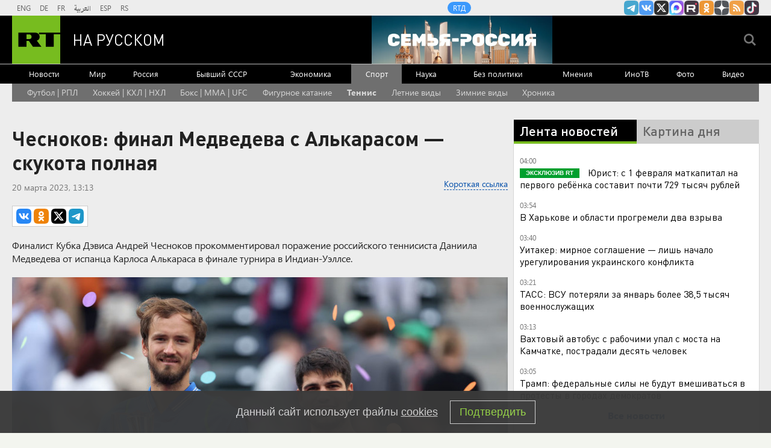

--- FILE ---
content_type: text/html
request_url: https://tns-counter.ru/nc01a**R%3Eundefined*rt_ru/ru/UTF-8/tmsec=rt_ru/77808412***
body_size: -73
content:
DE1B7516697EA89EX1769908382:DE1B7516697EA89EX1769908382

--- FILE ---
content_type: application/javascript; charset=utf-8
request_url: https://mediametrics.ru/partner/inject/online.jsonp.ru.js
body_size: 1899
content:
callbackJsonpMediametrics( [{"id": "64909579", "image": "//mediametrics.ru/partner/inject/img/64909579.jpg", "title": "Глава нацразведки США Габбард пригрозила Обаме обвинениями в госизмене", "source": "ren.tv", "link": "//mediametrics.ru/click;mmet/site_ru?//mediametrics.ru/rating/ru/online.html?article=64909579", "favicon": "//mediametrics.ru/favicon/ren.tv.ico"},{"id": "76918039", "image": "//mediametrics.ru/partner/inject/img/76918039.jpg", "title": "На Камчатке упал в реку вахтовый автобус, пострадали как минимум 10 человек", "source": "kp.ru", "link": "//mediametrics.ru/click;mmet/site_ru?//mediametrics.ru/rating/ru/online.html?article=76918039", "favicon": "//mediametrics.ru/favicon/kp.ru.ico"},{"id": "57627167", "image": "//mediametrics.ru/partner/inject/img/57627167.jpg", "title": "Гороскоп на 1 февраля: Тельцов ждут приятные события в личной жизни, а Скорпионам стоит позаботиться о здоровье", "source": "asn24.ru", "link": "//mediametrics.ru/click;mmet/site_ru?//mediametrics.ru/rating/ru/online.html?article=57627167", "favicon": "//mediametrics.ru/favicon/asn24.ru.ico"},{"id": "52361220", "image": "//mediametrics.ru/partner/inject/img/52361220.jpg", "title": "В Саратове энергетики перекрывают улицы. Адреса отключений тепла", "source": "vzsar.ru", "link": "//mediametrics.ru/click;mmet/site_ru?//mediametrics.ru/rating/ru/online.html?article=52361220", "favicon": "//mediametrics.ru/favicon/vzsar.ru.ico"},{"id": "46158872", "image": "//mediametrics.ru/partner/inject/img/46158872.jpg", "title": "Трамп выразил уверенность в эпической победе на выборах в конгресс в 2026 году", "source": "www.iz.ru", "link": "//mediametrics.ru/click;mmet/site_ru?//mediametrics.ru/rating/ru/online.html?article=46158872", "favicon": "//mediametrics.ru/favicon/www.iz.ru.ico"},{"id": "85013558", "image": "//mediametrics.ru/partner/inject/img/85013558.jpg", "title": "Денежная база в России сократилась за неделю на 133 млрд рублей", "source": "vedomosti.ru", "link": "//mediametrics.ru/click;mmet/site_ru?//mediametrics.ru/rating/ru/online.html?article=85013558", "favicon": "//mediametrics.ru/favicon/vedomosti.ru.ico"},{"id": "50163863", "image": "//mediametrics.ru/partner/inject/img/50163863.jpg", "title": "В Париже протестующие разорвали флаг ЕС, требуя выхода Франции из союза", "source": "www.mk.ru", "link": "//mediametrics.ru/click;mmet/site_ru?//mediametrics.ru/rating/ru/online.html?article=50163863", "favicon": "//mediametrics.ru/favicon/www.mk.ru.ico"},{"id": "5672125", "image": "//mediametrics.ru/partner/inject/img/5672125.jpg", "title": "Авиамониторинг: дешёвые билеты в Москву, срывы рейсов и рост цен на Хабаровск - MagadanMedia.ru", "source": "magadanmedia.ru", "link": "//mediametrics.ru/click;mmet/site_ru?//mediametrics.ru/rating/ru/online.html?article=5672125", "favicon": "//mediametrics.ru/favicon/magadanmedia.ru.ico"},{"id": "34082097", "image": "//mediametrics.ru/partner/inject/img/34082097.jpg", "title": "Озвучены потери ВСУ в январе 2026 года", "source": "kp.ru", "link": "//mediametrics.ru/click;mmet/site_ru?//mediametrics.ru/rating/ru/online.html?article=34082097", "favicon": "//mediametrics.ru/favicon/kp.ru.ico"},{"id": "25014000", "image": "//mediametrics.ru/partner/inject/img/25014000.jpg", "title": "Telegraph: документ о Трампе пропал из дела Эпштейна из-за перегрузки сервера", "source": "www.osnmedia.ru", "link": "//mediametrics.ru/click;mmet/site_ru?//mediametrics.ru/rating/ru/online.html?article=25014000", "favicon": "//mediametrics.ru/favicon/www.osnmedia.ru.ico"},{"id": "22521645", "image": "//mediametrics.ru/partner/inject/img/22521645.jpg", "title": "Дубинский: на Украине мог произойти переворот и Зеленского отстранили от власти", "source": "www.osnmedia.ru", "link": "//mediametrics.ru/click;mmet/site_ru?//mediametrics.ru/rating/ru/online.html?article=22521645", "favicon": "//mediametrics.ru/favicon/www.osnmedia.ru.ico"},{"id": "22083427", "image": "//mediametrics.ru/partner/inject/img/22083427.jpg", "title": "Военная тайна с Игорем Прокопенко — Операция НАТО «Белорусский балкон» (31.01.2026) - смотреть онлайн в хорошем качестве на РЕН ТВ", "source": "ren.tv", "link": "//mediametrics.ru/click;mmet/site_ru?//mediametrics.ru/rating/ru/online.html?article=22083427", "favicon": "//mediametrics.ru/favicon/ren.tv.ico"},{"id": "50160522", "image": "//mediametrics.ru/partner/inject/img/50160522.jpg", "title": "Русским объявлена «помидорная война»: Инсайдеры раскрыли, как нас ударят близкие «друзья» – кричите «Караул!»", "source": "19rusinfo.ru", "link": "//mediametrics.ru/click;mmet/site_ru?//mediametrics.ru/rating/ru/online.html?article=50160522", "favicon": "//mediametrics.ru/favicon/19rusinfo.ru.ico"},{"id": "11291533", "image": "//mediametrics.ru/partner/inject/img/11291533.jpg", "title": "Поглядите на \'друзей свободы\'", "source": "yerkramas.org", "link": "//mediametrics.ru/click;mmet/site_ru?//mediametrics.ru/rating/ru/online.html?article=11291533", "favicon": "//mediametrics.ru/favicon/yerkramas.org.ico"},{"id": "2038693", "image": "//mediametrics.ru/partner/inject/img/2038693.jpg", "title": "В Иране начались загадочные взрывы: оппозиция заявляет о ликвидации верхушки КСИР", "source": "www.mk.ru", "link": "//mediametrics.ru/click;mmet/site_ru?//mediametrics.ru/rating/ru/online.html?article=2038693", "favicon": "//mediametrics.ru/favicon/www.mk.ru.ico"}] );

--- FILE ---
content_type: application/javascript
request_url: https://smi2.ru/counter/settings?payload=CMi7Ahi21Yq2wTM6JDcxYWU4MzM0LTU0Y2MtNGY3MS1hOTg4LTE4NzZkZmZlY2QzOA&cb=_callbacks____0ml31r6jq
body_size: 1508
content:
_callbacks____0ml31r6jq("[base64]");

--- FILE ---
content_type: text/javascript; charset=utf-8
request_url: https://rb.infox.sg/json?id=904&adblock=false&o=20
body_size: 4585
content:
[{"img": "https://rb.infox.sg/img/900801/image_2.jpg?677", "width": "70", "height": "50", "bg_hex": "#141317", "bg_rgb": "20,19,23", "text_color": "#fff", "timestamp": "1769908385001", "created": "1769696372949", "id": "900801", "title": "Россия прекратила удары по энергетике Украины?", "category": "politics", "body": "СМИ и Telegram-каналы пишут, что Россия прекратила удары по энергетике Украины. Официальные источники эту информацию не комментировали. Что известно, кто", "source": "news.ru", "linkTarget": "byDefault", "url": "//rb.infox.sg/click?aid=900801&type=exchange&id=904&su=aHR0cHM6Ly9jaXMuaW5mb3guc2cvb3RoZXJzL25ld3MvNXFMZFEvP3V0bV9zb3VyY2U9cnVzc2lhbi5ydC5jb20mdXRtX2NhbXBhaWduPTkwNCZ1dG1fbWVkaXVtPWV4Y2hhbmdlJnV0bV9jb250ZW50PW5ld3MucnUmaWQ9cnVzc2lhbi5ydC5jb21="}, {"img": "https://rb.infox.sg/img/900911/image_2.jpg?850", "width": "70", "height": "50", "bg_hex": "#E4E6E6", "bg_rgb": "228,230,230", "text_color": "#000", "timestamp": "1769908385001", "created": "1769753835526", "id": "900911", "title": "Москву накроют «Афанасьевские» морозы", "category": "others", "body": "В Москве и области объявлено штормовое предупреждение из-за аномально холодной погоды, которое, по прогнозам синоптиков, продлится пять дней. Как сообщила aif.ru ведущий метеоролог", "source": "aif.ru", "linkTarget": "byDefault", "url": "//rb.infox.sg/click?aid=900911&type=exchange&id=904&su=aHR0cHM6Ly9jaXMuaW5mb3guc2cvb3RoZXJzL25ld3MvNXFRVFgvP3V0bV9zb3VyY2U9cnVzc2lhbi5ydC5jb20mdXRtX2NhbXBhaWduPTkwNCZ1dG1fbWVkaXVtPWV4Y2hhbmdlJnV0bV9jb250ZW50PWFpZi5ydSZpZD1ydXNzaWFuLnJ0LmNvbW=="}, {"img": "https://rb.infox.sg/img/901073/image_2.jpg?308", "width": "70", "height": "50", "bg_hex": "#110B06", "bg_rgb": "17,11,6", "text_color": "#fff", "timestamp": "1769908385001", "created": "1769768272692", "id": "901073", "title": "\"Мне стыдно\". В США раскрыли, какие данные о РФ получает Запад", "category": "politics", "body": "admin added", "source": "ria.ru", "linkTarget": "byDefault", "url": "//rb.infox.sg/click?aid=901073&type=exchange&id=904&su=aHR0cHM6Ly9jaXMuaW5mb3guc2cvb3RoZXJzL25ld3MvNXFSZVQvP3V0bV9zb3VyY2U9cnVzc2lhbi5ydC5jb20mdXRtX2NhbXBhaWduPTkwNCZ1dG1fbWVkaXVtPWV4Y2hhbmdlJnV0bV9jb250ZW50PXJpYS5ydSZpZD1ydXNzaWFuLnJ0LmNvbW=="}, {"img": "https://rb.infox.sg/img/901161/image_2.jpg?202", "width": "70", "height": "50", "bg_hex": "#182C2C", "bg_rgb": "24,44,44", "text_color": "#fff", "timestamp": "1769908385001", "created": "1769774395794", "id": "901161", "title": "Люди живут как в 19 веке: турист о Центральной России", "category": "others", "body": "Тревел-блогер Марк Еремин после поездки по Костромской области заявил, что регион словно застыл в XIX веке.", "source": "abnews.ru", "linkTarget": "byDefault", "url": "//rb.infox.sg/click?aid=901161&type=exchange&id=904&su=aHR0cHM6Ly9jaXMuaW5mb3guc2cvb3RoZXJzL25ld3MvNXFPaFMvP3V0bV9zb3VyY2U9cnVzc2lhbi5ydC5jb20mdXRtX2NhbXBhaWduPTkwNCZ1dG1fbWVkaXVtPWV4Y2hhbmdlJnV0bV9jb250ZW50PWFibmV3cy5ydSZpZD1ydXNzaWFuLnJ0LmNvbW=="}, {"img": "https://rb.infox.sg/img/900223/image_2.jpg?171", "width": "70", "height": "50", "bg_hex": "#9A7F6C", "bg_rgb": "154,127,108", "text_color": "#000", "timestamp": "1769908385001", "created": "1769586645024", "id": "900223", "title": "ВС РФ получили первые комплексы \"Зубр\" для защиты от БПЛА", "category": "others", "body": "Новейшие автоматизированные зенитные комплексы \"Зубр\" для борьбы с маневренными и малоразмерными БПЛА поступили в подразделения российской армии. Роботизированные системы уже", "source": "rg.ru", "linkTarget": "byDefault", "url": "//rb.infox.sg/click?aid=900223&type=exchange&id=904&su=aHR0cHM6Ly9jaXMuaW5mb3guc2cvb3RoZXJzL25ld3MvNXF1bW8vP3V0bV9zb3VyY2U9cnVzc2lhbi5ydC5jb20mdXRtX2NhbXBhaWduPTkwNCZ1dG1fbWVkaXVtPWV4Y2hhbmdlJnV0bV9jb250ZW50PXJnLnJ1JmlkPXJ1c3NpYW4ucnQuY29t"}]